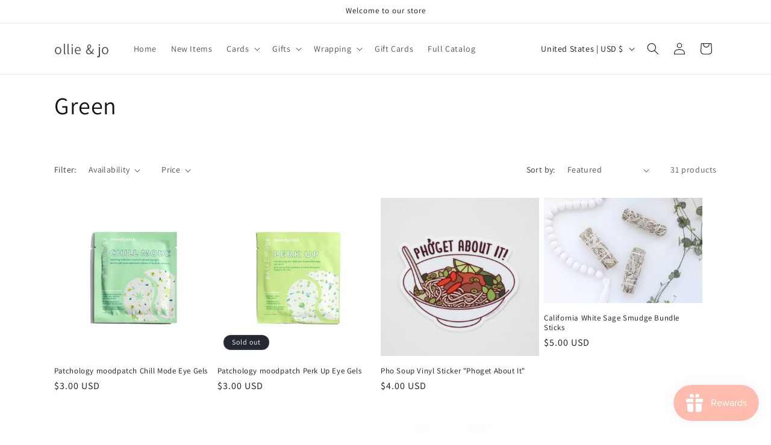

--- FILE ---
content_type: application/x-javascript; charset=utf-8
request_url: https://bundler.nice-team.net/app/shop/status/ollie-jo.myshopify.com.js?1769147474
body_size: -184
content:
var bundler_settings_updated='1693708070';